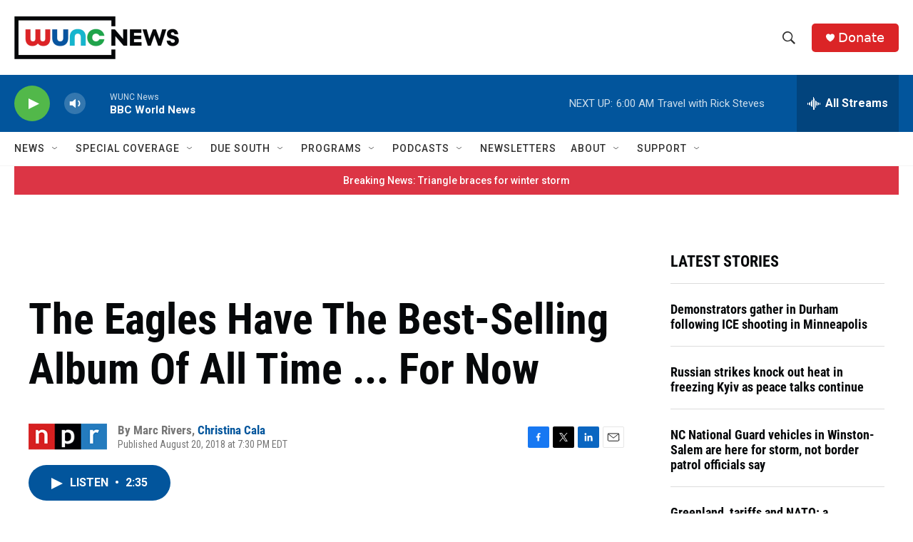

--- FILE ---
content_type: text/html; charset=utf-8
request_url: https://www.google.com/recaptcha/api2/aframe
body_size: 174
content:
<!DOCTYPE HTML><html><head><meta http-equiv="content-type" content="text/html; charset=UTF-8"></head><body><script nonce="m1Zflv6uKHPinlHuGpzRhQ">/** Anti-fraud and anti-abuse applications only. See google.com/recaptcha */ try{var clients={'sodar':'https://pagead2.googlesyndication.com/pagead/sodar?'};window.addEventListener("message",function(a){try{if(a.source===window.parent){var b=JSON.parse(a.data);var c=clients[b['id']];if(c){var d=document.createElement('img');d.src=c+b['params']+'&rc='+(localStorage.getItem("rc::a")?sessionStorage.getItem("rc::b"):"");window.document.body.appendChild(d);sessionStorage.setItem("rc::e",parseInt(sessionStorage.getItem("rc::e")||0)+1);localStorage.setItem("rc::h",'1769319942486');}}}catch(b){}});window.parent.postMessage("_grecaptcha_ready", "*");}catch(b){}</script></body></html>